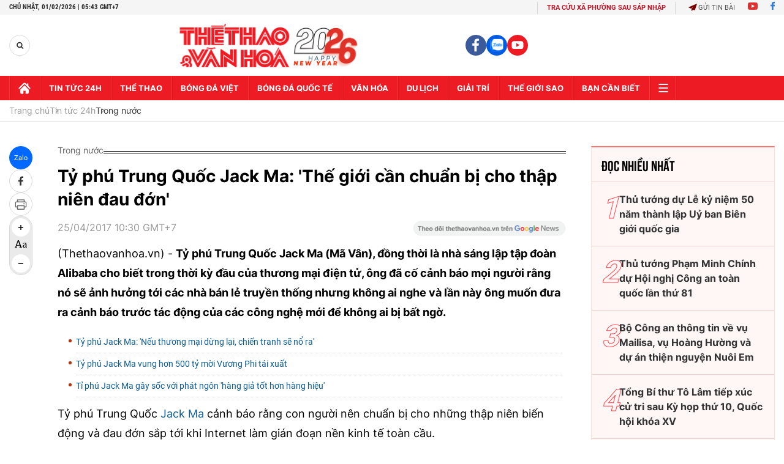

--- FILE ---
content_type: text/html; charset=utf-8
request_url: https://thethaovanhoa.vn/ajax/zone-news/131-1.htm
body_size: 7143
content:

        <div class="box-category-item" data-newsid="20260131192458168" data-target="False">
            <a class="box-category-link-with-avatar img-resize"
                data-type="27"
                data-newstype="0"
                 
                href="/thu-tuong-pham-minh-chinh-xem-xet-ca-3-phuong-thuc-cong-tu-voi-du-an-duong-sat-toc-do-cao-tren-truc-bac-nam-20260131192458168.htm" title="Th&#7911; tư&#7899;ng Ph&#7841;m Minh Chính: Xem xét c&#7843; 3 phương th&#7913;c công tư v&#7899;i D&#7921; án đư&#7901;ng s&#7855;t t&#7889;c đ&#7897; cao trên tr&#7909;c B&#7855;c &#8211; Nam">
                <img data-type="avatar"  loading="lazy" src="https://thethaovanhoa.mediacdn.vn/zoom/400_226/372676912336973824/2026/1/31/vnapotalthutuongchutriphienhopthusaubanchidaocacduanquantronglinhvucduongsat8564885-1769862093182690611322-154-0-1113-1707-crop-1769862257173354003131.jpeg" alt="Th&#7911; tư&#7899;ng Ph&#7841;m Minh Chính: Xem xét c&#7843; 3 phương th&#7913;c công tư v&#7899;i D&#7921; án đư&#7901;ng s&#7855;t t&#7889;c đ&#7897; cao trên tr&#7909;c B&#7855;c &#8211; Nam" class="box-category-avatar">
            </a>
            <div class="box-category-content">
                <h3 class="box-category-title-text" data-comment="20260131192458168">
                    
                    <a class="box-category-link-title" data-objecttype=""
                        data-type="27"
                        data-linktype="newsdetail"
                        data-newstype="0"
                        data-id="20260131192458168"
                        href="/thu-tuong-pham-minh-chinh-xem-xet-ca-3-phuong-thuc-cong-tu-voi-du-an-duong-sat-toc-do-cao-tren-truc-bac-nam-20260131192458168.htm"
                        
                        title="Th&#7911; tư&#7899;ng Ph&#7841;m Minh Chính: Xem xét c&#7843; 3 phương th&#7913;c công tư v&#7899;i D&#7921; án đư&#7901;ng s&#7855;t t&#7889;c đ&#7897; cao trên tr&#7909;c B&#7855;c &#8211; Nam">Thủ tướng Phạm Minh Chính: Xem xét cả 3 phương thức công tư với Dự án đường sắt tốc độ cao trên trục Bắc – Nam</a>
                    
                    
                </h3>
                <a class="box-category-category"   href="/tin-tuc-24h.htm" title="Tin tức 24h">Tin tức 24h</a>
                <span class="box-category-time need-get-timeago" title="1/31/2026 7:33:00 PM"></span>
                
                <p data-type="sapo" class="box-category-sapo need-trimline" rel="3">Chiều 31/1, tại Trụ sở Chính phủ, Thủ tướng Phạm Minh Chính, Trưởng ban Chỉ đạo các công trình trọng điểm, dự án quan trọng quốc gia lĩnh vực đường sắt chủ trì phiên họp thứ 6 của Ban Chỉ đạo; trực tuyến với 18 tỉnh, thành phố có các dự án đường sắt đi qua.</p>
                
            </div>
        </div>
    
        <div class="box-category-item" data-newsid="20260131191646475" data-target="False">
            <a class="box-category-link-with-avatar img-resize"
                data-type="27"
                data-newstype="0"
                 
                href="/tong-bi-thu-to-lam-tiep-tuc-doan-ket-quyet-tam-hanh-dong-xay-dung-dien-bien-phat-trien-nhanh-ben-vung-hon-20260131191646475.htm" title="T&#7893;ng Bí thư Tô Lâm: Ti&#7871;p t&#7909;c đoàn k&#7871;t, quy&#7871;t tâm hành đ&#7897;ng, xây d&#7921;ng Đi&#7879;n Biên phát tri&#7875;n nhanh, b&#7873;n v&#7919;ng hơn">
                <img data-type="avatar"  loading="lazy" src="https://thethaovanhoa.mediacdn.vn/zoom/400_226/372676912336973824/2026/1/31/vnapotaltongbithutolamlamviecvoibanchaphanhdangbotinhdienbien8565137-17698615256971554239393-331-0-1603-2265-crop-17698617684831582897761.jpg" alt="T&#7893;ng Bí thư Tô Lâm: Ti&#7871;p t&#7909;c đoàn k&#7871;t, quy&#7871;t tâm hành đ&#7897;ng, xây d&#7921;ng Đi&#7879;n Biên phát tri&#7875;n nhanh, b&#7873;n v&#7919;ng hơn" class="box-category-avatar">
            </a>
            <div class="box-category-content">
                <h3 class="box-category-title-text" data-comment="20260131191646475">
                    
                    <a class="box-category-link-title" data-objecttype=""
                        data-type="27"
                        data-linktype="newsdetail"
                        data-newstype="0"
                        data-id="20260131191646475"
                        href="/tong-bi-thu-to-lam-tiep-tuc-doan-ket-quyet-tam-hanh-dong-xay-dung-dien-bien-phat-trien-nhanh-ben-vung-hon-20260131191646475.htm"
                        
                        title="T&#7893;ng Bí thư Tô Lâm: Ti&#7871;p t&#7909;c đoàn k&#7871;t, quy&#7871;t tâm hành đ&#7897;ng, xây d&#7921;ng Đi&#7879;n Biên phát tri&#7875;n nhanh, b&#7873;n v&#7919;ng hơn">Tổng Bí thư Tô Lâm: Tiếp tục đoàn kết, quyết tâm hành động, xây dựng Điện Biên phát triển nhanh, bền vững hơn</a>
                    
                    
                </h3>
                <a class="box-category-category"   href="/tin-tuc-24h.htm" title="Tin tức 24h">Tin tức 24h</a>
                <span class="box-category-time need-get-timeago" title="1/31/2026 7:18:00 PM"></span>
                
                <p data-type="sapo" class="box-category-sapo need-trimline" rel="3">Trong chương trình công tác tại tỉnh Điện Biên, chiều 31/1, Tổng Bí thư Tô Lâm và Đoàn Công tác của Trung ương đã làm việc với Ban Chấp hành Đảng bộ tỉnh Điện Biên về tình hình thực hiện nhiệm vụ chính trị, có kết nối trực tuyến đến điểm cầu 45 xã, phường trên địa bàn tỉnh.</p>
                
            </div>
        </div>
    
        <div class="box-category-item" data-newsid="20260131152251765" data-target="False">
            <a class="box-category-link-with-avatar img-resize"
                data-type="27"
                data-newstype="0"
                 
                href="/tong-bi-thu-to-lam-du-le-khanh-thanh-truong-pho-thong-noi-tru-lien-cap-tieu-hoc-va-thcs-si-pa-phin-20260131152251765.htm" title="T&#7893;ng Bí thư Tô Lâm d&#7921; l&#7877; khánh thành Trư&#7901;ng Ph&#7893; thông n&#7897;i trú liên c&#7845;p Ti&#7875;u h&#7885;c và THCS Si Pa Phìn">
                <img data-type="avatar"  loading="lazy" src="https://thethaovanhoa.mediacdn.vn/zoom/400_226/372676912336973824/2026/1/31/noi-dung-doan-van-ban-cua-ban-1769847985262742935057-125-0-1249-2000-crop-176984800664910510418.png" alt="T&#7893;ng Bí thư Tô Lâm d&#7921; l&#7877; khánh thành Trư&#7901;ng Ph&#7893; thông n&#7897;i trú liên c&#7845;p Ti&#7875;u h&#7885;c và THCS Si Pa Phìn" class="box-category-avatar">
            </a>
            <div class="box-category-content">
                <h3 class="box-category-title-text" data-comment="20260131152251765">
                    
                    <a class="box-category-link-title" data-objecttype=""
                        data-type="27"
                        data-linktype="newsdetail"
                        data-newstype="0"
                        data-id="20260131152251765"
                        href="/tong-bi-thu-to-lam-du-le-khanh-thanh-truong-pho-thong-noi-tru-lien-cap-tieu-hoc-va-thcs-si-pa-phin-20260131152251765.htm"
                        
                        title="T&#7893;ng Bí thư Tô Lâm d&#7921; l&#7877; khánh thành Trư&#7901;ng Ph&#7893; thông n&#7897;i trú liên c&#7845;p Ti&#7875;u h&#7885;c và THCS Si Pa Phìn">Tổng Bí thư Tô Lâm dự lễ khánh thành Trường Phổ thông nội trú liên cấp Tiểu học và THCS Si Pa Phìn</a>
                    
                    
                </h3>
                <a class="box-category-category"   href="/tin-tuc-24h.htm" title="Tin tức 24h">Tin tức 24h</a>
                <span class="box-category-time need-get-timeago" title="1/31/2026 3:26:00 PM"></span>
                
                <p data-type="sapo" class="box-category-sapo need-trimline" rel="3">Sáng 31/1, tại tỉnh Điện Biên, Tổng Bí thư Tô Lâm và Đoàn công tác của Trung ương đã dự lễ khánh thành Trường Phổ thông nội trú liên cấp Tiểu học và Trung học Cơ sở Si Pa Phìn, tại bản Nậm Chim 1, xã Si Pa Phìn.</p>
                
            </div>
        </div>
    
        <div class="box-category-item" data-newsid="20260131112132623" data-target="False">
            <a class="box-category-link-with-avatar img-resize"
                data-type="27"
                data-newstype="0"
                 
                href="/tong-bi-thu-dang-huong-tai-nghia-trang-liet-si-quoc-gia-a1-20260131112132623.htm" title="T&#7893;ng Bí thư dâng hương t&#7841;i Nghĩa trang li&#7879;t sĩ Qu&#7889;c gia A1">
                <img data-type="avatar"  loading="lazy" src="https://thethaovanhoa.mediacdn.vn/zoom/400_226/372676912336973824/2026/1/31/tong-bi-thu-dang-huong-tai-nghia-trang-liet-si-quoc-gia-a1-1769833619273196754012-105-0-1229-2000-crop-17698336429281086397621.png" alt="T&#7893;ng Bí thư dâng hương t&#7841;i Nghĩa trang li&#7879;t sĩ Qu&#7889;c gia A1" class="box-category-avatar">
            </a>
            <div class="box-category-content">
                <h3 class="box-category-title-text" data-comment="20260131112132623">
                    
                    <a class="box-category-link-title" data-objecttype=""
                        data-type="27"
                        data-linktype="newsdetail"
                        data-newstype="0"
                        data-id="20260131112132623"
                        href="/tong-bi-thu-dang-huong-tai-nghia-trang-liet-si-quoc-gia-a1-20260131112132623.htm"
                        
                        title="T&#7893;ng Bí thư dâng hương t&#7841;i Nghĩa trang li&#7879;t sĩ Qu&#7889;c gia A1">Tổng Bí thư dâng hương tại Nghĩa trang liệt sĩ Quốc gia A1</a>
                    
                    
                </h3>
                <a class="box-category-category"   href="/van-hoa.htm" title="Văn hoá">Văn hoá</a>
                <span class="box-category-time need-get-timeago" title="1/31/2026 11:27:00 AM"></span>
                
                <p data-type="sapo" class="box-category-sapo need-trimline" rel="3">Sáng 31/1/2026, tại tỉnh Điện Biên, Tổng Bí thư Tô Lâm và đoàn công tác Trung ương đến dâng hoa, dâng hương tưởng niệm Anh hùng liệt sĩ tại Nghĩa trang liệt sĩ Quốc gia A1. </p>
                
            </div>
        </div>
    
        <div class="box-category-item" data-newsid="20260131110942056" data-target="False">
            <a class="box-category-link-with-avatar img-resize"
                data-type="27"
                data-newstype="0"
                 
                href="/tong-bi-thu-dang-huong-tai-den-tho-liet-si-chien-truong-dien-bien-phu-20260131110942056.htm" title="T&#7893;ng Bí thư dâng hương t&#7841;i Đ&#7873;n th&#7901; Li&#7879;t sĩ Chi&#7871;n trư&#7901;ng Đi&#7879;n Biên Ph&#7911;">
                <img data-type="avatar"  loading="lazy" src="https://thethaovanhoa.mediacdn.vn/zoom/400_226/372676912336973824/2026/1/31/vnapotaltongbithudanghuongtaidentholietsichientruongdienbienphu8564384-1769832414918293719941-324-0-1762-2560-crop-17698325645631924027525.jpg" alt="T&#7893;ng Bí thư dâng hương t&#7841;i Đ&#7873;n th&#7901; Li&#7879;t sĩ Chi&#7871;n trư&#7901;ng Đi&#7879;n Biên Ph&#7911;" class="box-category-avatar">
            </a>
            <div class="box-category-content">
                <h3 class="box-category-title-text" data-comment="20260131110942056">
                    
                    <a class="box-category-link-title" data-objecttype=""
                        data-type="27"
                        data-linktype="newsdetail"
                        data-newstype="0"
                        data-id="20260131110942056"
                        href="/tong-bi-thu-dang-huong-tai-den-tho-liet-si-chien-truong-dien-bien-phu-20260131110942056.htm"
                        
                        title="T&#7893;ng Bí thư dâng hương t&#7841;i Đ&#7873;n th&#7901; Li&#7879;t sĩ Chi&#7871;n trư&#7901;ng Đi&#7879;n Biên Ph&#7911;">Tổng Bí thư dâng hương tại Đền thờ Liệt sĩ Chiến trường Điện Biên Phủ</a>
                    
                    
                </h3>
                <a class="box-category-category"   href="/van-hoa.htm" title="Văn hoá">Văn hoá</a>
                <span class="box-category-time need-get-timeago" title="1/31/2026 11:11:00 AM"></span>
                
                <p data-type="sapo" class="box-category-sapo need-trimline" rel="3">Sáng 31/1/2026, tại tỉnh Điện Biên, Tổng Bí thư Tô Lâm và Đoàn công tác Trung ương đến dâng hoa, dâng hương tưởng niệm Anh hùng liệt sĩ tại Đền thờ Liệt sĩ Chiến trường Điện Biên Phủ. </p>
                
            </div>
        </div>
    
        <div class="box-category-item" data-newsid="20260131095027631" data-target="False">
            <a class="box-category-link-with-avatar img-resize"
                data-type="0"
                data-newstype="0"
                 
                href="/cong-nhan-liet-si-va-cap-bang-to-quoc-ghi-cong-doi-voi-49-chien-si-biet-dong-sai-gon-gia-dinh-20260131095027631.htm" title="Công nh&#7853;n li&#7879;t sĩ và c&#7845;p B&#7857;ng &#8220;T&#7893; qu&#7889;c ghi công&#8221; đ&#7889;i v&#7899;i 49 chi&#7871;n sĩ Bi&#7879;t đ&#7897;ng Sài Gòn - Gia Đ&#7883;nh">
                <img data-type="avatar"  loading="lazy" src="https://thethaovanhoa.mediacdn.vn/zoom/400_226/372676912336973824/2026/1/31/1-8-17698277132831082360934-0-8-332-600-crop-17698277292381690966079-21-26-332-580-crop-1769827738932789741436-0-4-306-549-crop-17698277459161297146045.jpg" alt="Công nh&#7853;n li&#7879;t sĩ và c&#7845;p B&#7857;ng &#8220;T&#7893; qu&#7889;c ghi công&#8221; đ&#7889;i v&#7899;i 49 chi&#7871;n sĩ Bi&#7879;t đ&#7897;ng Sài Gòn - Gia Đ&#7883;nh" class="box-category-avatar">
            </a>
            <div class="box-category-content">
                <h3 class="box-category-title-text" data-comment="20260131095027631">
                    
                    <a class="box-category-link-title" data-objecttype=""
                        data-type="0"
                        data-linktype="newsdetail"
                        data-newstype="0"
                        data-id="20260131095027631"
                        href="/cong-nhan-liet-si-va-cap-bang-to-quoc-ghi-cong-doi-voi-49-chien-si-biet-dong-sai-gon-gia-dinh-20260131095027631.htm"
                        
                        title="Công nh&#7853;n li&#7879;t sĩ và c&#7845;p B&#7857;ng &#8220;T&#7893; qu&#7889;c ghi công&#8221; đ&#7889;i v&#7899;i 49 chi&#7871;n sĩ Bi&#7879;t đ&#7897;ng Sài Gòn - Gia Đ&#7883;nh">Công nhận liệt sĩ và cấp Bằng “Tổ quốc ghi công” đối với 49 chiến sĩ Biệt động Sài Gòn - Gia Định</a>
                    
                    
                </h3>
                <a class="box-category-category"   href="/tin-tuc-24h.htm" title="Tin tức 24h">Tin tức 24h</a>
                <span class="box-category-time need-get-timeago" title="1/31/2026 9:51:00 AM"></span>
                
                <p data-type="sapo" class="box-category-sapo need-trimline" rel="3">Chính phủ đã ban hành Nghị quyết số 20/NQ-CP ngày 30/01/2026 về việc xem xét, công nhận liệt sĩ và cấp Bằng "Tổ quốc ghi công" đối với 49 trường hợp hy sinh trong kháng chiến của lực lượng Biệt động Quân khu Sài Gòn - Gia Định.</p>
                
            </div>
        </div>
    
        <div class="box-category-item" data-newsid="20260131082544641" data-target="False">
            <a class="box-category-link-with-avatar img-resize"
                data-type="0"
                data-newstype="0"
                 
                href="/tp-ho-chi-minh-lam-moi-khong-gian-do-thi-don-tet-20260131082544641.htm" title="TP. H&#7891; Chí Minh làm m&#7899;i không gian đô th&#7883; đón T&#7871;t">
                <img data-type="avatar"  loading="lazy" src="https://thethaovanhoa.mediacdn.vn/zoom/400_226/372676912336973824/2026/1/31/vnapotaltphochiminhkhoacaomoidontetbinhngo20268557853-17698226391631552191741-256-0-1694-2560-crop-17698227041461951541860.jpg" alt="TP. H&#7891; Chí Minh làm m&#7899;i không gian đô th&#7883; đón T&#7871;t" class="box-category-avatar">
            </a>
            <div class="box-category-content">
                <h3 class="box-category-title-text" data-comment="20260131082544641">
                    
                    <a class="box-category-link-title" data-objecttype=""
                        data-type="0"
                        data-linktype="newsdetail"
                        data-newstype="0"
                        data-id="20260131082544641"
                        href="/tp-ho-chi-minh-lam-moi-khong-gian-do-thi-don-tet-20260131082544641.htm"
                        
                        title="TP. H&#7891; Chí Minh làm m&#7899;i không gian đô th&#7883; đón T&#7871;t">TP. Hồ Chí Minh làm mới không gian đô thị đón Tết</a>
                    
                    
                </h3>
                <a class="box-category-category"   href="/van-hoa.htm" title="Văn hoá">Văn hoá</a>
                <span class="box-category-time need-get-timeago" title="1/31/2026 9:43:00 AM"></span>
                
                <p data-type="sapo" class="box-category-sapo need-trimline" rel="3">Những ngày giáp Tết Nguyên đán Bính Ngọ 2026, TP. Hồ Chí Minh đang khoác lên mình chiếc áo mới, tạo nên diện mạo mới: sáng hơn, xanh hơn và giàu sức sống hơn. </p>
                
            </div>
        </div>
    
        <div class="box-category-item" data-newsid="20260131093431918" data-target="False">
            <a class="box-category-link-with-avatar img-resize"
                data-type="27"
                data-newstype="0"
                 
                href="/tong-bi-thu-to-lam-du-le-khanh-thanh-nha-tuong-niem-chu-tich-ho-chi-minh-tai-di-tich-doi-e2-20260131093431918.htm" title="T&#7893;ng Bí thư Tô Lâm d&#7921; L&#7877; khánh thành Nhà tư&#7903;ng ni&#7879;m Ch&#7911; t&#7883;ch H&#7891; Chí Minh t&#7841;i di tích đ&#7891;i E2">
                <img data-type="avatar"  loading="lazy" src="https://thethaovanhoa.mediacdn.vn/zoom/400_226/372676912336973824/2026/1/31/tong-bi-thu-to-lam-du-le-khanh-thanh-nha-tuong-niem-chu-tich-ho-chi-minh-tai-di-tich-doi-e2-1769826908644851840835-351-0-1475-2000-crop-1769827186881646782468.png" alt="T&#7893;ng Bí thư Tô Lâm d&#7921; L&#7877; khánh thành Nhà tư&#7903;ng ni&#7879;m Ch&#7911; t&#7883;ch H&#7891; Chí Minh t&#7841;i di tích đ&#7891;i E2" class="box-category-avatar">
            </a>
            <div class="box-category-content">
                <h3 class="box-category-title-text" data-comment="20260131093431918">
                    
                    <a class="box-category-link-title" data-objecttype=""
                        data-type="27"
                        data-linktype="newsdetail"
                        data-newstype="0"
                        data-id="20260131093431918"
                        href="/tong-bi-thu-to-lam-du-le-khanh-thanh-nha-tuong-niem-chu-tich-ho-chi-minh-tai-di-tich-doi-e2-20260131093431918.htm"
                        
                        title="T&#7893;ng Bí thư Tô Lâm d&#7921; L&#7877; khánh thành Nhà tư&#7903;ng ni&#7879;m Ch&#7911; t&#7883;ch H&#7891; Chí Minh t&#7841;i di tích đ&#7891;i E2">Tổng Bí thư Tô Lâm dự Lễ khánh thành Nhà tưởng niệm Chủ tịch Hồ Chí Minh tại di tích đồi E2</a>
                    
                    
                </h3>
                <a class="box-category-category"   href="/van-hoa.htm" title="Văn hoá">Văn hoá</a>
                <span class="box-category-time need-get-timeago" title="1/31/2026 9:38:00 AM"></span>
                
                <p data-type="sapo" class="box-category-sapo need-trimline" rel="3">Sáng 31/1/2026, Tổng Bí thư Tô Lâm và đoàn công tác Trung ương đến dự Lễ Khánh thành Nhà tưởng niệm Chủ tịch Hồ Chí Minh tại di tích đồi E2 ở phường Điện Biên Phủ, tỉnh Điện Biên. </p>
                
            </div>
        </div>
    
        <div class="box-category-item" data-newsid="20260131092633864" data-target="False">
            <a class="box-category-link-with-avatar img-resize"
                data-type="27"
                data-newstype="0"
                 
                href="/chu-tich-quoc-hoi-tran-thanh-man-dang-huong-vieng-mo-cu-pho-bang-nguyen-sinh-sac-20260131092633864.htm" title="Ch&#7911; t&#7883;ch Qu&#7889;c h&#7897;i Tr&#7847;n Thanh M&#7851;n dâng hương, vi&#7871;ng m&#7897; C&#7909; Phó b&#7843;ng Nguy&#7877;n Sinh S&#7855;c">
                <img data-type="avatar"  loading="lazy" src="https://thethaovanhoa.mediacdn.vn/zoom/400_226/372676912336973824/2026/1/31/chu-tich-quoc-hoi-tran-thanh-man-dang-huong-vieng-cu-pho-bang-nguyen-sinh-sac-1769826601286875942488-161-0-1285-2000-crop-17698266265571760965067.png" alt="Ch&#7911; t&#7883;ch Qu&#7889;c h&#7897;i Tr&#7847;n Thanh M&#7851;n dâng hương, vi&#7871;ng m&#7897; C&#7909; Phó b&#7843;ng Nguy&#7877;n Sinh S&#7855;c" class="box-category-avatar">
            </a>
            <div class="box-category-content">
                <h3 class="box-category-title-text" data-comment="20260131092633864">
                    
                    <a class="box-category-link-title" data-objecttype=""
                        data-type="27"
                        data-linktype="newsdetail"
                        data-newstype="0"
                        data-id="20260131092633864"
                        href="/chu-tich-quoc-hoi-tran-thanh-man-dang-huong-vieng-mo-cu-pho-bang-nguyen-sinh-sac-20260131092633864.htm"
                        
                        title="Ch&#7911; t&#7883;ch Qu&#7889;c h&#7897;i Tr&#7847;n Thanh M&#7851;n dâng hương, vi&#7871;ng m&#7897; C&#7909; Phó b&#7843;ng Nguy&#7877;n Sinh S&#7855;c">Chủ tịch Quốc hội Trần Thanh Mẫn dâng hương, viếng mộ Cụ Phó bảng Nguyễn Sinh Sắc</a>
                    
                    
                </h3>
                <a class="box-category-category"   href="/van-hoa.htm" title="Văn hoá">Văn hoá</a>
                <span class="box-category-time need-get-timeago" title="1/31/2026 9:30:00 AM"></span>
                
                <p data-type="sapo" class="box-category-sapo need-trimline" rel="3">Sáng 31/1, trong chương trình công tác tại tỉnh Đồng Tháp, Ủy viên Bộ Chính trị, Chủ tịch Quốc hội Trần Thanh Mẫn đã đến dâng hương, viếng mộ Cụ Phó bảng Nguyễn Sinh Sắc - Thân sinh Chủ tịch Hồ Chí Minh tại Khu di tích đặc biệt Nguyễn Sinh Sắc, phường Cao Lãnh, tỉnh Đồng Tháp.</p>
                
            </div>
        </div>
    
        <div class="box-category-item" data-newsid="20260131091835437" data-target="False">
            <a class="box-category-link-with-avatar img-resize"
                data-type="27"
                data-newstype="0"
                 
                href="/thu-tuong-pham-minh-chinh-chu-tri-phien-hop-lan-thu-tu-ban-chi-dao-ve-phat-trien-kinh-te-tu-nhan-20260131091835437.htm" title="Th&#7911; tư&#7899;ng Ph&#7841;m Minh Chính ch&#7911; trì phiên h&#7885;p l&#7847;n th&#7913; tư Ban Ch&#7881; đ&#7841;o v&#7873; phát tri&#7875;n kinh t&#7871; tư nhân">
                <img data-type="avatar"  loading="lazy" src="https://thethaovanhoa.mediacdn.vn/zoom/400_226/372676912336973824/2026/1/31/vnapotalthutuongchutriphienhoplanthutucuabanchidaophattrienkinhtetunhan8564230-1769825812325663804740-197-0-1258-1888-crop-1769825880198792520522.jpg" alt="Th&#7911; tư&#7899;ng Ph&#7841;m Minh Chính ch&#7911; trì phiên h&#7885;p l&#7847;n th&#7913; tư Ban Ch&#7881; đ&#7841;o v&#7873; phát tri&#7875;n kinh t&#7871; tư nhân" class="box-category-avatar">
            </a>
            <div class="box-category-content">
                <h3 class="box-category-title-text" data-comment="20260131091835437">
                    
                    <a class="box-category-link-title" data-objecttype=""
                        data-type="27"
                        data-linktype="newsdetail"
                        data-newstype="0"
                        data-id="20260131091835437"
                        href="/thu-tuong-pham-minh-chinh-chu-tri-phien-hop-lan-thu-tu-ban-chi-dao-ve-phat-trien-kinh-te-tu-nhan-20260131091835437.htm"
                        
                        title="Th&#7911; tư&#7899;ng Ph&#7841;m Minh Chính ch&#7911; trì phiên h&#7885;p l&#7847;n th&#7913; tư Ban Ch&#7881; đ&#7841;o v&#7873; phát tri&#7875;n kinh t&#7871; tư nhân">Thủ tướng Phạm Minh Chính chủ trì phiên họp lần thứ tư Ban Chỉ đạo về phát triển kinh tế tư nhân</a>
                    
                    
                </h3>
                <a class="box-category-category"   href="/tin-tuc-24h.htm" title="Tin tức 24h">Tin tức 24h</a>
                <span class="box-category-time need-get-timeago" title="1/31/2026 9:20:00 AM"></span>
                
                <p data-type="sapo" class="box-category-sapo need-trimline" rel="3">Sáng 31/1, tại trụ sở Chính phủ, Thủ tướng Phạm Minh Chính, Trưởng Ban Chỉ đạo quốc gia triển khai Nghị quyết số 68-NQ/TW của Bộ Chính trị về phát triển kinh tế tư nhân, chủ trì Phiên họp lần thứ tư của Ban Chỉ đạo.</p>
                
            </div>
        </div>
    
        <div class="box-category-item" data-newsid="20260129160856796" data-target="False">
            <a class="box-category-link-with-avatar img-resize"
                data-type="0"
                data-newstype="0"
                 
                href="/hoi-cho-mua-xuan-diem-hen-mua-xuan-20260129160856796.htm" title="H&#7897;i ch&#7907; Mùa Xuân - Đi&#7875;m h&#7865;n mùa Xuân">
                <img data-type="avatar"  loading="lazy" src="https://thethaovanhoa.mediacdn.vn/zoom/400_226/372676912336973824/2026/1/29/vnapotalhoichomuathu2025-kichcautieudungcuoinam8381916-17696776570921235234938-84-0-1163-1920-crop-17696777334431857271211.jpg" alt="H&#7897;i ch&#7907; Mùa Xuân - Đi&#7875;m h&#7865;n mùa Xuân" class="box-category-avatar">
            </a>
            <div class="box-category-content">
                <h3 class="box-category-title-text" data-comment="20260129160856796">
                    
                    <a class="box-category-link-title" data-objecttype=""
                        data-type="0"
                        data-linktype="newsdetail"
                        data-newstype="0"
                        data-id="20260129160856796"
                        href="/hoi-cho-mua-xuan-diem-hen-mua-xuan-20260129160856796.htm"
                        
                        title="H&#7897;i ch&#7907; Mùa Xuân - Đi&#7875;m h&#7865;n mùa Xuân">Hội chợ Mùa Xuân - Điểm hẹn mùa Xuân</a>
                    
                    
                </h3>
                <a class="box-category-category"   href="/tin-tuc-24h.htm" title="Tin tức 24h">Tin tức 24h</a>
                <span class="box-category-time need-get-timeago" title="1/31/2026 7:46:00 AM"></span>
                
                <p data-type="sapo" class="box-category-sapo need-trimline" rel="3">Hội chợ Mùa Xuân lần thứ nhất năm 2026 diễn ra từ ngày 2 đến 13/2/2026 tại Trung tâm Triển lãm Việt Nam VEC hứa hẹn không chỉ là ngày hội mua sắm - văn hóa đặc sắc dịp Tết Nguyên đán, mà còn là điểm hẹn giao thương quốc tế chiến lược.</p>
                
            </div>
        </div>
    
        <div class="box-category-item" data-newsid="20260131073503801" data-target="False">
            <a class="box-category-link-with-avatar img-resize"
                data-type="27"
                data-newstype="0"
                 
                href="/mot-so-chi-tieu-ve-phat-trien-he-thong-ket-cau-ha-tang-va-dich-vu-cong-nam-2026-20260131073503801.htm" title="M&#7897;t s&#7889; ch&#7881; tiêu v&#7873; phát tri&#7875;n h&#7879; th&#7889;ng k&#7871;t c&#7845;u h&#7841; t&#7847;ng và d&#7883;ch v&#7909; công năm 2026">
                <img data-type="avatar"  loading="lazy" src="https://thethaovanhoa.mediacdn.vn/zoom/400_226/372676912336973824/2026/1/31/uvephattrienhethongketcauhatangvadichvucongnam20268564082-17698196345591892930230-0-0-836-1488-crop-1769819643067281462992-18-35-813-1450-crop-17698196619601385373106.jpg" alt="M&#7897;t s&#7889; ch&#7881; tiêu v&#7873; phát tri&#7875;n h&#7879; th&#7889;ng k&#7871;t c&#7845;u h&#7841; t&#7847;ng và d&#7883;ch v&#7909; công năm 2026" class="box-category-avatar">
            </a>
            <div class="box-category-content">
                <h3 class="box-category-title-text" data-comment="20260131073503801">
                    
                    <a class="box-category-link-title" data-objecttype=""
                        data-type="27"
                        data-linktype="newsdetail"
                        data-newstype="0"
                        data-id="20260131073503801"
                        href="/mot-so-chi-tieu-ve-phat-trien-he-thong-ket-cau-ha-tang-va-dich-vu-cong-nam-2026-20260131073503801.htm"
                        
                        title="M&#7897;t s&#7889; ch&#7881; tiêu v&#7873; phát tri&#7875;n h&#7879; th&#7889;ng k&#7871;t c&#7845;u h&#7841; t&#7847;ng và d&#7883;ch v&#7909; công năm 2026">Một số chỉ tiêu về phát triển hệ thống kết cấu hạ tầng và dịch vụ công năm 2026</a>
                    
                    
                </h3>
                <a class="box-category-category"   href="/tin-tuc-24h.htm" title="Tin tức 24h">Tin tức 24h</a>
                <span class="box-category-time need-get-timeago" title="1/31/2026 7:36:00 AM"></span>
                
                <p data-type="sapo" class="box-category-sapo need-trimline" rel="3">Chính phủ ban hành Nghị quyết số 01/NĐ-CP ngày 8/1/2026 về nhiệm vụ, giải pháp chủ yếu thực hiện Kế hoạch phát triển kinh tế-xã hội và dự toán ngân sách nhà nước năm 2026. </p>
                
            </div>
        </div>
    
        <div class="box-category-item" data-newsid="20260130172317594" data-target="False">
            <a class="box-category-link-with-avatar img-resize"
                data-type="0"
                data-newstype="0"
                 
                href="/pho-thu-tuong-chinh-phu-bui-thanh-son-kiem-tra-tien-do-chuan-bi-hoi-cho-mua-xuan-2026-20260130172317594.htm" title="Phó Th&#7911; tư&#7899;ng Chính ph&#7911; Bùi Thanh Sơn ki&#7875;m tra ti&#7871;n đ&#7897; chu&#7849;n b&#7883; H&#7897;i ch&#7907; Mùa Xuân 2026">
                <img data-type="avatar"  loading="lazy" src="https://thethaovanhoa.mediacdn.vn/zoom/400_226/372676912336973824/2026/1/30/vnapotalhoichomuathu2025-kichcautieudungcuoinam8381934-17697684823001386792920-201-0-1280-1920-crop-17697685932491236494028.jpg" alt="Phó Th&#7911; tư&#7899;ng Chính ph&#7911; Bùi Thanh Sơn ki&#7875;m tra ti&#7871;n đ&#7897; chu&#7849;n b&#7883; H&#7897;i ch&#7907; Mùa Xuân 2026" class="box-category-avatar">
            </a>
            <div class="box-category-content">
                <h3 class="box-category-title-text" data-comment="20260130172317594">
                    
                    <a class="box-category-link-title" data-objecttype=""
                        data-type="0"
                        data-linktype="newsdetail"
                        data-newstype="0"
                        data-id="20260130172317594"
                        href="/pho-thu-tuong-chinh-phu-bui-thanh-son-kiem-tra-tien-do-chuan-bi-hoi-cho-mua-xuan-2026-20260130172317594.htm"
                        
                        title="Phó Th&#7911; tư&#7899;ng Chính ph&#7911; Bùi Thanh Sơn ki&#7875;m tra ti&#7871;n đ&#7897; chu&#7849;n b&#7883; H&#7897;i ch&#7907; Mùa Xuân 2026">Phó Thủ tướng Chính phủ Bùi Thanh Sơn kiểm tra tiến độ chuẩn bị Hội chợ Mùa Xuân 2026</a>
                    
                    
                </h3>
                <a class="box-category-category"   href="/tin-tuc-24h.htm" title="Tin tức 24h">Tin tức 24h</a>
                <span class="box-category-time need-get-timeago" title="1/30/2026 10:00:00 PM"></span>
                
                <p data-type="sapo" class="box-category-sapo need-trimline" rel="3">Sáng 30/1, Phó Thủ tướng Chính phủ Bùi Thanh Sơn - Trưởng Ban Chỉ đạo các hội chợ quốc gia đã đến kiểm tra tình hình triển khai Hội chợ Mùa Xuân 2026, tại Trung tâm Hội chợ Triển lãm Quốc gia (Đông Anh, Hà Nội).</p>
                
            </div>
        </div>
    
        <div class="box-category-item" data-newsid="20260130161404511" data-target="False">
            <a class="box-category-link-with-avatar img-resize"
                data-type="0"
                data-newstype="0"
                 
                href="/chuong-trinh-tet-ba-mien-chao-xuan-2026-20260130161404511.htm" title="Chương trình &quot;T&#7871;t ba mi&#7873;n &#8211; Chào Xuân 2026&quot;">
                <img data-type="avatar"  loading="lazy" src="https://thethaovanhoa.mediacdn.vn/zoom/400_226/372676912336973824/2026/1/30/vnapotalchuongtrinhtetbamienchaoxuan20268562977-1769764232637991773905-0-23-1415-2542-crop-17697644366691968737816.jpg" alt="Chương trình &quot;T&#7871;t ba mi&#7873;n &#8211; Chào Xuân 2026&quot;" class="box-category-avatar">
            </a>
            <div class="box-category-content">
                <h3 class="box-category-title-text" data-comment="20260130161404511">
                    
                    <a class="box-category-link-title" data-objecttype=""
                        data-type="0"
                        data-linktype="newsdetail"
                        data-newstype="0"
                        data-id="20260130161404511"
                        href="/chuong-trinh-tet-ba-mien-chao-xuan-2026-20260130161404511.htm"
                        
                        title="Chương trình &quot;T&#7871;t ba mi&#7873;n &#8211; Chào Xuân 2026&quot;">Chương trình "Tết ba miền – Chào Xuân 2026"</a>
                    
                    
                </h3>
                <a class="box-category-category"   href="/tin-tuc-24h.htm" title="Tin tức 24h">Tin tức 24h</a>
                <span class="box-category-time need-get-timeago" title="1/30/2026 4:18:00 PM"></span>
                
                <p data-type="sapo" class="box-category-sapo need-trimline" rel="3">Ngày 30/1/2026, hòa trong không khí mừng Đảng, mừng Xuân, Viện Nghiên cứu phát triển doanh nhân Việt Nam – ASEAN và Viện Nghiên cứu văn hóa phương Đông phối hợp các cơ quan liên quan tổ chức chương trình "Tết ba miền – Chào Xuân 2026".</p>
                
            </div>
        </div>
    
        <div class="box-category-item" data-newsid="20260130160807505" data-target="False">
            <a class="box-category-link-with-avatar img-resize"
                data-type="0"
                data-newstype="0"
                 
                href="/tong-tai-gay-roi-trat-tu-tai-quan-cafe-o-ha-noi-linh-24-thang-tu-20260130160807505.htm" title="&quot;T&#7893;ng tài&quot; gây r&#7889;i tr&#7853;t t&#7921; t&#7841;i quán café &#7903; Hà N&#7897;i lĩnh 24 tháng tù">
                <img data-type="avatar"  loading="lazy" src="https://thethaovanhoa.mediacdn.vn/zoom/400_226/372676912336973824/2026/1/30/vnapotalphat24thangtuchotongtaigayroitrattutaiquancafeohanoi8563212-17697639614521449283137-0-0-1438-2560-crop-17697640506801158168930.jpg" alt="&quot;T&#7893;ng tài&quot; gây r&#7889;i tr&#7853;t t&#7921; t&#7841;i quán café &#7903; Hà N&#7897;i lĩnh 24 tháng tù" class="box-category-avatar">
            </a>
            <div class="box-category-content">
                <h3 class="box-category-title-text" data-comment="20260130160807505">
                    
                    <a class="box-category-link-title" data-objecttype=""
                        data-type="0"
                        data-linktype="newsdetail"
                        data-newstype="0"
                        data-id="20260130160807505"
                        href="/tong-tai-gay-roi-trat-tu-tai-quan-cafe-o-ha-noi-linh-24-thang-tu-20260130160807505.htm"
                        
                        title="&quot;T&#7893;ng tài&quot; gây r&#7889;i tr&#7853;t t&#7921; t&#7841;i quán café &#7903; Hà N&#7897;i lĩnh 24 tháng tù">"Tổng tài" gây rối trật tự tại quán café ở Hà Nội lĩnh 24 tháng tù</a>
                    
                    
                </h3>
                <a class="box-category-category"   href="/tin-tuc-24h.htm" title="Tin tức 24h">Tin tức 24h</a>
                <span class="box-category-time need-get-timeago" title="1/30/2026 4:14:00 PM"></span>
                
                <p data-type="sapo" class="box-category-sapo need-trimline" rel="3">Ngày 30/1, Tòa án nhân dân khu vực 3 - Hà Nội đã mở lại phiên tòa xét xử sơ thẩm 2 bị cáo: Nguyễn Văn Thiên (sinh năm 1998, trú thôn Đông Lai, xã Ô Diên, Hà Nội) và Nguyễn Long Vũ (sinh năm 2002, trú xã Hợp Thịnh, tỉnh Bắc Ninh) cùng bị Viện Kiểm sát nhân dân khu vực 3 - Hà Nội truy tố về tội "Gây rối trật tự công cộng" theo quy định tại Điều 318, Bộ luật Hình sự.</p>
                
            </div>
        </div>
    
        <div class="box-category-item" data-newsid="20260130140448895" data-target="False">
            <a class="box-category-link-with-avatar img-resize"
                data-type="27"
                data-newstype="0"
                 
                href="/tong-bi-thu-to-lam-tiep-truong-ban-lien-lac-doi-ngoai-trung-uong-dang-cong-san-trung-quoc-dac-phai-vien-cua-tong-bi-thu-chu-tich-nuoc-trung-quoc-tap-can-binh-20260130140448895.htm" title="T&#7893;ng Bí thư Tô Lâm ti&#7871;p Trư&#7903;ng Ban Liên l&#7841;c Đ&#7889;i ngo&#7841;i Trung ương Đ&#7843;ng C&#7897;ng s&#7843;n Trung Qu&#7889;c, Đ&#7863;c phái viên c&#7911;a T&#7893;ng Bí thư, Ch&#7911; t&#7883;ch nư&#7899;c Trung Qu&#7889;c T&#7853;p C&#7853;n Bình">
                <img data-type="avatar"  loading="lazy" src="https://thethaovanhoa.mediacdn.vn/zoom/400_226/372676912336973824/2026/1/30/ongbanlienlacdoingoaitrunguongdangcongsantrungquocdacphaiviencuatongbithuchutichnuoctrung8563058-17697600804891556539097-559-66-1919-2487-crop-17697601618811354923216.jpg" alt="T&#7893;ng Bí thư Tô Lâm ti&#7871;p Trư&#7903;ng Ban Liên l&#7841;c Đ&#7889;i ngo&#7841;i Trung ương Đ&#7843;ng C&#7897;ng s&#7843;n Trung Qu&#7889;c, Đ&#7863;c phái viên c&#7911;a T&#7893;ng Bí thư, Ch&#7911; t&#7883;ch nư&#7899;c Trung Qu&#7889;c T&#7853;p C&#7853;n Bình" class="box-category-avatar">
            </a>
            <div class="box-category-content">
                <h3 class="box-category-title-text" data-comment="20260130140448895">
                    
                    <a class="box-category-link-title" data-objecttype=""
                        data-type="27"
                        data-linktype="newsdetail"
                        data-newstype="0"
                        data-id="20260130140448895"
                        href="/tong-bi-thu-to-lam-tiep-truong-ban-lien-lac-doi-ngoai-trung-uong-dang-cong-san-trung-quoc-dac-phai-vien-cua-tong-bi-thu-chu-tich-nuoc-trung-quoc-tap-can-binh-20260130140448895.htm"
                        
                        title="T&#7893;ng Bí thư Tô Lâm ti&#7871;p Trư&#7903;ng Ban Liên l&#7841;c Đ&#7889;i ngo&#7841;i Trung ương Đ&#7843;ng C&#7897;ng s&#7843;n Trung Qu&#7889;c, Đ&#7863;c phái viên c&#7911;a T&#7893;ng Bí thư, Ch&#7911; t&#7883;ch nư&#7899;c Trung Qu&#7889;c T&#7853;p C&#7853;n Bình">Tổng Bí thư Tô Lâm tiếp Trưởng Ban Liên lạc Đối ngoại Trung ương Đảng Cộng sản Trung Quốc, Đặc phái viên của Tổng Bí thư, Chủ tịch nước Trung Quốc Tập Cận Bình</a>
                    
                    
                </h3>
                <a class="box-category-category"   href="/tin-tuc-24h.htm" title="Tin tức 24h">Tin tức 24h</a>
                <span class="box-category-time need-get-timeago" title="1/30/2026 4:10:00 PM"></span>
                
                <p data-type="sapo" class="box-category-sapo need-trimline" rel="3">Sáng 30/1, tại Trụ sở Trung ương Đảng, Tổng Bí thư Tô Lâm đã tiếp đồng chí Lưu Hải Tinh, Ủy viên Trung ương Đảng, Trưởng Ban Liên lạc Đối ngoại Trung ương Đảng Cộng sản Trung Quốc, Đặc phái viên của Tổng Bí thư, Chủ tịch nước Trung Quốc Tập Cận Bình sang thăm và chúc mừng thành công của Đại hội đại biểu toàn quốc lần thứ XIV của Đảng Cộng sản Việt Nam.</p>
                
            </div>
        </div>
    
        <div class="box-category-item" data-newsid="20260130135013518" data-target="False">
            <a class="box-category-link-with-avatar img-resize"
                data-type="27"
                data-newstype="0"
                 
                href="/thu-tuong-pham-minh-chinh-trien-khai-cac-du-an-giao-thong-quan-trong-voi-tinh-than-4-khong-va-5-hoa-20260130135013518.htm" title="Th&#7911; tư&#7899;ng Ph&#7841;m Minh Chính: Tri&#7875;n khai các d&#7921; án giao thông quan tr&#7885;ng v&#7899;i tinh th&#7847;n &quot;4 không&quot; và &quot;5 hóa&quot;">
                <img data-type="avatar"  loading="lazy" src="https://thethaovanhoa.mediacdn.vn/zoom/400_226/372676912336973824/2026/1/30/vnapotalthutuongchutriphienhopthu23cuabcdnhanuoccacduanquantrongquocgia8562227-1769755437128883214807-195-0-1256-1888-crop-17697555549511756561214.jpg" alt="Th&#7911; tư&#7899;ng Ph&#7841;m Minh Chính: Tri&#7875;n khai các d&#7921; án giao thông quan tr&#7885;ng v&#7899;i tinh th&#7847;n &quot;4 không&quot; và &quot;5 hóa&quot;" class="box-category-avatar">
            </a>
            <div class="box-category-content">
                <h3 class="box-category-title-text" data-comment="20260130135013518">
                    
                    <a class="box-category-link-title" data-objecttype=""
                        data-type="27"
                        data-linktype="newsdetail"
                        data-newstype="0"
                        data-id="20260130135013518"
                        href="/thu-tuong-pham-minh-chinh-trien-khai-cac-du-an-giao-thong-quan-trong-voi-tinh-than-4-khong-va-5-hoa-20260130135013518.htm"
                        
                        title="Th&#7911; tư&#7899;ng Ph&#7841;m Minh Chính: Tri&#7875;n khai các d&#7921; án giao thông quan tr&#7885;ng v&#7899;i tinh th&#7847;n &quot;4 không&quot; và &quot;5 hóa&quot;">Thủ tướng Phạm Minh Chính: Triển khai các dự án giao thông quan trọng với tinh thần "4 không" và "5 hóa"</a>
                    
                    
                </h3>
                <a class="box-category-category"   href="/tin-tuc-24h.htm" title="Tin tức 24h">Tin tức 24h</a>
                <span class="box-category-time need-get-timeago" title="1/30/2026 1:54:00 PM"></span>
                
                <p data-type="sapo" class="box-category-sapo need-trimline" rel="3">Sáng 30/1, kết luận Phiên họp lần thứ 23 của Ban Chỉ đạo Nhà nước các công trình, dự án quan trọng quốc gia, trọng điểm ngành giao thông vận tải (Ban Chỉ đạo) trực tuyến với 27 tỉnh, thành phố có dự án, Thủ tướng Phạm Minh Chính, Trưởng ban Chỉ đạo chỉ rõ ưu tiên triển khai dự án đường bộ cao tốc ở Đồng bằng sông Cửu Long, các tỉnh miền núi phía Bắc, Tây Nguyên và những tuyến kết nối với Trung Quốc, Lào, Campuchia.</p>
                
            </div>
        </div>
    
        <div class="box-category-item" data-newsid="20260130113610172" data-target="False">
            <a class="box-category-link-with-avatar img-resize"
                data-type="0"
                data-newstype="0"
                 
                href="/cham-lo-tet-cho-nguoi-co-cong-nguoi-yeu-the-lan-toa-tinh-than-khong-de-ai-bi-bo-lai-phia-sau-20260130113610172.htm" title="Chăm lo T&#7871;t cho ngư&#7901;i có công, ngư&#7901;i y&#7871;u th&#7871;: Lan t&#7887;a tinh th&#7847;n &#8220;không đ&#7875; ai b&#7883; b&#7887; l&#7841;i phía sau&#8221;">
                <img data-type="avatar"  loading="lazy" src="https://thethaovanhoa.mediacdn.vn/zoom/400_226/372676912336973824/2026/1/30/qua-17697472439762000776238-0-0-992-1766-crop-17697477560131096517801.jpg" alt="Chăm lo T&#7871;t cho ngư&#7901;i có công, ngư&#7901;i y&#7871;u th&#7871;: Lan t&#7887;a tinh th&#7847;n &#8220;không đ&#7875; ai b&#7883; b&#7887; l&#7841;i phía sau&#8221;" class="box-category-avatar">
            </a>
            <div class="box-category-content">
                <h3 class="box-category-title-text" data-comment="20260130113610172">
                    
                    <a class="box-category-link-title" data-objecttype=""
                        data-type="0"
                        data-linktype="newsdetail"
                        data-newstype="0"
                        data-id="20260130113610172"
                        href="/cham-lo-tet-cho-nguoi-co-cong-nguoi-yeu-the-lan-toa-tinh-than-khong-de-ai-bi-bo-lai-phia-sau-20260130113610172.htm"
                        
                        title="Chăm lo T&#7871;t cho ngư&#7901;i có công, ngư&#7901;i y&#7871;u th&#7871;: Lan t&#7887;a tinh th&#7847;n &#8220;không đ&#7875; ai b&#7883; b&#7887; l&#7841;i phía sau&#8221;">Chăm lo Tết cho người có công, người yếu thế: Lan tỏa tinh thần “không để ai bị bỏ lại phía sau”</a>
                    
                    
                </h3>
                <a class="box-category-category"   href="/tin-tuc-24h.htm" title="Tin tức 24h">Tin tức 24h</a>
                <span class="box-category-time need-get-timeago" title="1/30/2026 11:43:00 AM"></span>
                
                <p data-type="sapo" class="box-category-sapo need-trimline" rel="3">Nhân dịp Tết Nguyên đán Bính Ngọ 2026, với tinh thần "không để ai bị bỏ lại phía sau", các hoạt động chăm lo đời sống tinh thần và vật chất cho người có công với cách mạng, người nghèo, người có hoàn cảnh khó khăn… được các cấp chính quyền và đoàn thể trên địa bàn thành phố Hà Nội tích cực triển khai.</p>
                
            </div>
        </div>
    



--- FILE ---
content_type: text/html; charset=utf-8
request_url: https://thethaovanhoa.vn/ajax/zone-news/131-0000-00-00.htm
body_size: 2918
content:

        <div class="box-category-item" data-newsid="20260131192458168" data-target="False">
            <a class="box-category-link-with-avatar img-resize"
                data-type="27"
                data-newstype="0"
                 
                href="/thu-tuong-pham-minh-chinh-xem-xet-ca-3-phuong-thuc-cong-tu-voi-du-an-duong-sat-toc-do-cao-tren-truc-bac-nam-20260131192458168.htm" title="Th&#7911; tư&#7899;ng Ph&#7841;m Minh Chính: Xem xét c&#7843; 3 phương th&#7913;c công tư v&#7899;i D&#7921; án đư&#7901;ng s&#7855;t t&#7889;c đ&#7897; cao trên tr&#7909;c B&#7855;c &#8211; Nam">
                <img data-type="avatar"  loading="lazy" src="https://thethaovanhoa.mediacdn.vn/zoom/300_188/372676912336973824/2026/1/31/vnapotalthutuongchutriphienhopthusaubanchidaocacduanquantronglinhvucduongsat8564885-1769862093182690611322-154-0-1113-1707-crop-1769862257173354003131.jpeg" alt="Th&#7911; tư&#7899;ng Ph&#7841;m Minh Chính: Xem xét c&#7843; 3 phương th&#7913;c công tư v&#7899;i D&#7921; án đư&#7901;ng s&#7855;t t&#7889;c đ&#7897; cao trên tr&#7909;c B&#7855;c &#8211; Nam" class="box-category-avatar">
            </a>
            <div class="box-category-content">
                <h3 class="box-category-title-text" data-comment="20260131192458168">
                    
                    <a class="box-category-link-title" data-objecttype=""
                        data-type="27"
                        data-linktype="newsdetail"
                        data-newstype="0"
                        data-id="20260131192458168"
                        href="/thu-tuong-pham-minh-chinh-xem-xet-ca-3-phuong-thuc-cong-tu-voi-du-an-duong-sat-toc-do-cao-tren-truc-bac-nam-20260131192458168.htm"
                        
                        title="Th&#7911; tư&#7899;ng Ph&#7841;m Minh Chính: Xem xét c&#7843; 3 phương th&#7913;c công tư v&#7899;i D&#7921; án đư&#7901;ng s&#7855;t t&#7889;c đ&#7897; cao trên tr&#7909;c B&#7855;c &#8211; Nam">Thủ tướng Phạm Minh Chính: Xem xét cả 3 phương thức công tư với Dự án đường sắt tốc độ cao trên trục Bắc – Nam</a>
                    
                    
                </h3>
                <a class="box-category-category"   href="/tin-tuc-24h.htm" title="Tin tức 24h">Tin tức 24h</a>
                <span class="box-category-time need-get-timeago" title="1/31/2026 7:33:00 PM"></span>
                
                <p data-type="sapo" class="box-category-sapo need-trimline" rel="3">Chiều 31/1, tại Trụ sở Chính phủ, Thủ tướng Phạm Minh Chính, Trưởng ban Chỉ đạo các công trình trọng điểm, dự án quan trọng quốc gia lĩnh vực đường sắt chủ trì phiên họp thứ 6 của Ban Chỉ đạo; trực tuyến với 18 tỉnh, thành phố có các dự án đường sắt đi qua.</p>
                
            </div>
        </div>
    
        <div class="box-category-item" data-newsid="20260131191646475" data-target="False">
            <a class="box-category-link-with-avatar img-resize"
                data-type="27"
                data-newstype="0"
                 
                href="/tong-bi-thu-to-lam-tiep-tuc-doan-ket-quyet-tam-hanh-dong-xay-dung-dien-bien-phat-trien-nhanh-ben-vung-hon-20260131191646475.htm" title="T&#7893;ng Bí thư Tô Lâm: Ti&#7871;p t&#7909;c đoàn k&#7871;t, quy&#7871;t tâm hành đ&#7897;ng, xây d&#7921;ng Đi&#7879;n Biên phát tri&#7875;n nhanh, b&#7873;n v&#7919;ng hơn">
                <img data-type="avatar"  loading="lazy" src="https://thethaovanhoa.mediacdn.vn/zoom/300_188/372676912336973824/2026/1/31/vnapotaltongbithutolamlamviecvoibanchaphanhdangbotinhdienbien8565137-17698615256971554239393-331-0-1603-2265-crop-17698617684831582897761.jpg" alt="T&#7893;ng Bí thư Tô Lâm: Ti&#7871;p t&#7909;c đoàn k&#7871;t, quy&#7871;t tâm hành đ&#7897;ng, xây d&#7921;ng Đi&#7879;n Biên phát tri&#7875;n nhanh, b&#7873;n v&#7919;ng hơn" class="box-category-avatar">
            </a>
            <div class="box-category-content">
                <h3 class="box-category-title-text" data-comment="20260131191646475">
                    
                    <a class="box-category-link-title" data-objecttype=""
                        data-type="27"
                        data-linktype="newsdetail"
                        data-newstype="0"
                        data-id="20260131191646475"
                        href="/tong-bi-thu-to-lam-tiep-tuc-doan-ket-quyet-tam-hanh-dong-xay-dung-dien-bien-phat-trien-nhanh-ben-vung-hon-20260131191646475.htm"
                        
                        title="T&#7893;ng Bí thư Tô Lâm: Ti&#7871;p t&#7909;c đoàn k&#7871;t, quy&#7871;t tâm hành đ&#7897;ng, xây d&#7921;ng Đi&#7879;n Biên phát tri&#7875;n nhanh, b&#7873;n v&#7919;ng hơn">Tổng Bí thư Tô Lâm: Tiếp tục đoàn kết, quyết tâm hành động, xây dựng Điện Biên phát triển nhanh, bền vững hơn</a>
                    
                    
                </h3>
                <a class="box-category-category"   href="/tin-tuc-24h.htm" title="Tin tức 24h">Tin tức 24h</a>
                <span class="box-category-time need-get-timeago" title="1/31/2026 7:18:00 PM"></span>
                
                <p data-type="sapo" class="box-category-sapo need-trimline" rel="3">Trong chương trình công tác tại tỉnh Điện Biên, chiều 31/1, Tổng Bí thư Tô Lâm và Đoàn Công tác của Trung ương đã làm việc với Ban Chấp hành Đảng bộ tỉnh Điện Biên về tình hình thực hiện nhiệm vụ chính trị, có kết nối trực tuyến đến điểm cầu 45 xã, phường trên địa bàn tỉnh.</p>
                
            </div>
        </div>
    
        <div class="box-category-item" data-newsid="20260131152251765" data-target="False">
            <a class="box-category-link-with-avatar img-resize"
                data-type="27"
                data-newstype="0"
                 
                href="/tong-bi-thu-to-lam-du-le-khanh-thanh-truong-pho-thong-noi-tru-lien-cap-tieu-hoc-va-thcs-si-pa-phin-20260131152251765.htm" title="T&#7893;ng Bí thư Tô Lâm d&#7921; l&#7877; khánh thành Trư&#7901;ng Ph&#7893; thông n&#7897;i trú liên c&#7845;p Ti&#7875;u h&#7885;c và THCS Si Pa Phìn">
                <img data-type="avatar"  loading="lazy" src="https://thethaovanhoa.mediacdn.vn/zoom/300_188/372676912336973824/2026/1/31/noi-dung-doan-van-ban-cua-ban-1769847985262742935057-125-0-1249-2000-crop-176984800664910510418.png" alt="T&#7893;ng Bí thư Tô Lâm d&#7921; l&#7877; khánh thành Trư&#7901;ng Ph&#7893; thông n&#7897;i trú liên c&#7845;p Ti&#7875;u h&#7885;c và THCS Si Pa Phìn" class="box-category-avatar">
            </a>
            <div class="box-category-content">
                <h3 class="box-category-title-text" data-comment="20260131152251765">
                    
                    <a class="box-category-link-title" data-objecttype=""
                        data-type="27"
                        data-linktype="newsdetail"
                        data-newstype="0"
                        data-id="20260131152251765"
                        href="/tong-bi-thu-to-lam-du-le-khanh-thanh-truong-pho-thong-noi-tru-lien-cap-tieu-hoc-va-thcs-si-pa-phin-20260131152251765.htm"
                        
                        title="T&#7893;ng Bí thư Tô Lâm d&#7921; l&#7877; khánh thành Trư&#7901;ng Ph&#7893; thông n&#7897;i trú liên c&#7845;p Ti&#7875;u h&#7885;c và THCS Si Pa Phìn">Tổng Bí thư Tô Lâm dự lễ khánh thành Trường Phổ thông nội trú liên cấp Tiểu học và THCS Si Pa Phìn</a>
                    
                    
                </h3>
                <a class="box-category-category"   href="/tin-tuc-24h.htm" title="Tin tức 24h">Tin tức 24h</a>
                <span class="box-category-time need-get-timeago" title="1/31/2026 3:26:00 PM"></span>
                
                <p data-type="sapo" class="box-category-sapo need-trimline" rel="3">Sáng 31/1, tại tỉnh Điện Biên, Tổng Bí thư Tô Lâm và Đoàn công tác của Trung ương đã dự lễ khánh thành Trường Phổ thông nội trú liên cấp Tiểu học và Trung học Cơ sở Si Pa Phìn, tại bản Nậm Chim 1, xã Si Pa Phìn.</p>
                
            </div>
        </div>
    
        <div class="box-category-item" data-newsid="20260131112132623" data-target="False">
            <a class="box-category-link-with-avatar img-resize"
                data-type="27"
                data-newstype="0"
                 
                href="/tong-bi-thu-dang-huong-tai-nghia-trang-liet-si-quoc-gia-a1-20260131112132623.htm" title="T&#7893;ng Bí thư dâng hương t&#7841;i Nghĩa trang li&#7879;t sĩ Qu&#7889;c gia A1">
                <img data-type="avatar"  loading="lazy" src="https://thethaovanhoa.mediacdn.vn/zoom/300_188/372676912336973824/2026/1/31/tong-bi-thu-dang-huong-tai-nghia-trang-liet-si-quoc-gia-a1-1769833619273196754012-105-0-1229-2000-crop-17698336429281086397621.png" alt="T&#7893;ng Bí thư dâng hương t&#7841;i Nghĩa trang li&#7879;t sĩ Qu&#7889;c gia A1" class="box-category-avatar">
            </a>
            <div class="box-category-content">
                <h3 class="box-category-title-text" data-comment="20260131112132623">
                    
                    <a class="box-category-link-title" data-objecttype=""
                        data-type="27"
                        data-linktype="newsdetail"
                        data-newstype="0"
                        data-id="20260131112132623"
                        href="/tong-bi-thu-dang-huong-tai-nghia-trang-liet-si-quoc-gia-a1-20260131112132623.htm"
                        
                        title="T&#7893;ng Bí thư dâng hương t&#7841;i Nghĩa trang li&#7879;t sĩ Qu&#7889;c gia A1">Tổng Bí thư dâng hương tại Nghĩa trang liệt sĩ Quốc gia A1</a>
                    
                    
                </h3>
                <a class="box-category-category"   href="/van-hoa.htm" title="Văn hoá">Văn hoá</a>
                <span class="box-category-time need-get-timeago" title="1/31/2026 11:27:00 AM"></span>
                
                <p data-type="sapo" class="box-category-sapo need-trimline" rel="3">Sáng 31/1/2026, tại tỉnh Điện Biên, Tổng Bí thư Tô Lâm và đoàn công tác Trung ương đến dâng hoa, dâng hương tưởng niệm Anh hùng liệt sĩ tại Nghĩa trang liệt sĩ Quốc gia A1. </p>
                
            </div>
        </div>
    
        <div class="box-category-item" data-newsid="20260131110942056" data-target="False">
            <a class="box-category-link-with-avatar img-resize"
                data-type="27"
                data-newstype="0"
                 
                href="/tong-bi-thu-dang-huong-tai-den-tho-liet-si-chien-truong-dien-bien-phu-20260131110942056.htm" title="T&#7893;ng Bí thư dâng hương t&#7841;i Đ&#7873;n th&#7901; Li&#7879;t sĩ Chi&#7871;n trư&#7901;ng Đi&#7879;n Biên Ph&#7911;">
                <img data-type="avatar"  loading="lazy" src="https://thethaovanhoa.mediacdn.vn/zoom/300_188/372676912336973824/2026/1/31/vnapotaltongbithudanghuongtaidentholietsichientruongdienbienphu8564384-1769832414918293719941-324-0-1762-2560-crop-17698325645631924027525.jpg" alt="T&#7893;ng Bí thư dâng hương t&#7841;i Đ&#7873;n th&#7901; Li&#7879;t sĩ Chi&#7871;n trư&#7901;ng Đi&#7879;n Biên Ph&#7911;" class="box-category-avatar">
            </a>
            <div class="box-category-content">
                <h3 class="box-category-title-text" data-comment="20260131110942056">
                    
                    <a class="box-category-link-title" data-objecttype=""
                        data-type="27"
                        data-linktype="newsdetail"
                        data-newstype="0"
                        data-id="20260131110942056"
                        href="/tong-bi-thu-dang-huong-tai-den-tho-liet-si-chien-truong-dien-bien-phu-20260131110942056.htm"
                        
                        title="T&#7893;ng Bí thư dâng hương t&#7841;i Đ&#7873;n th&#7901; Li&#7879;t sĩ Chi&#7871;n trư&#7901;ng Đi&#7879;n Biên Ph&#7911;">Tổng Bí thư dâng hương tại Đền thờ Liệt sĩ Chiến trường Điện Biên Phủ</a>
                    
                    
                </h3>
                <a class="box-category-category"   href="/van-hoa.htm" title="Văn hoá">Văn hoá</a>
                <span class="box-category-time need-get-timeago" title="1/31/2026 11:11:00 AM"></span>
                
                <p data-type="sapo" class="box-category-sapo need-trimline" rel="3">Sáng 31/1/2026, tại tỉnh Điện Biên, Tổng Bí thư Tô Lâm và Đoàn công tác Trung ương đến dâng hoa, dâng hương tưởng niệm Anh hùng liệt sĩ tại Đền thờ Liệt sĩ Chiến trường Điện Biên Phủ. </p>
                
            </div>
        </div>
    
        <div class="box-category-item" data-newsid="20260131095027631" data-target="False">
            <a class="box-category-link-with-avatar img-resize"
                data-type="0"
                data-newstype="0"
                 
                href="/cong-nhan-liet-si-va-cap-bang-to-quoc-ghi-cong-doi-voi-49-chien-si-biet-dong-sai-gon-gia-dinh-20260131095027631.htm" title="Công nh&#7853;n li&#7879;t sĩ và c&#7845;p B&#7857;ng &#8220;T&#7893; qu&#7889;c ghi công&#8221; đ&#7889;i v&#7899;i 49 chi&#7871;n sĩ Bi&#7879;t đ&#7897;ng Sài Gòn - Gia Đ&#7883;nh">
                <img data-type="avatar"  loading="lazy" src="https://thethaovanhoa.mediacdn.vn/zoom/300_188/372676912336973824/2026/1/31/1-8-17698277132831082360934-0-8-332-600-crop-17698277292381690966079-21-26-332-580-crop-1769827738932789741436-0-4-306-549-crop-17698277459161297146045.jpg" alt="Công nh&#7853;n li&#7879;t sĩ và c&#7845;p B&#7857;ng &#8220;T&#7893; qu&#7889;c ghi công&#8221; đ&#7889;i v&#7899;i 49 chi&#7871;n sĩ Bi&#7879;t đ&#7897;ng Sài Gòn - Gia Đ&#7883;nh" class="box-category-avatar">
            </a>
            <div class="box-category-content">
                <h3 class="box-category-title-text" data-comment="20260131095027631">
                    
                    <a class="box-category-link-title" data-objecttype=""
                        data-type="0"
                        data-linktype="newsdetail"
                        data-newstype="0"
                        data-id="20260131095027631"
                        href="/cong-nhan-liet-si-va-cap-bang-to-quoc-ghi-cong-doi-voi-49-chien-si-biet-dong-sai-gon-gia-dinh-20260131095027631.htm"
                        
                        title="Công nh&#7853;n li&#7879;t sĩ và c&#7845;p B&#7857;ng &#8220;T&#7893; qu&#7889;c ghi công&#8221; đ&#7889;i v&#7899;i 49 chi&#7871;n sĩ Bi&#7879;t đ&#7897;ng Sài Gòn - Gia Đ&#7883;nh">Công nhận liệt sĩ và cấp Bằng “Tổ quốc ghi công” đối với 49 chiến sĩ Biệt động Sài Gòn - Gia Định</a>
                    
                    
                </h3>
                <a class="box-category-category"   href="/tin-tuc-24h.htm" title="Tin tức 24h">Tin tức 24h</a>
                <span class="box-category-time need-get-timeago" title="1/31/2026 9:51:00 AM"></span>
                
                <p data-type="sapo" class="box-category-sapo need-trimline" rel="3">Chính phủ đã ban hành Nghị quyết số 20/NQ-CP ngày 30/01/2026 về việc xem xét, công nhận liệt sĩ và cấp Bằng "Tổ quốc ghi công" đối với 49 trường hợp hy sinh trong kháng chiến của lực lượng Biệt động Quân khu Sài Gòn - Gia Định.</p>
                
            </div>
        </div>
    

<script>
    var newsId = $("#__HFIELD__nid").val();
    $('.box-category[data-layout="11"] .box-category-middle .box-category-item[data-newsid="' + newsId + '"]').remove();
    if ($('.box-category[data-layout="11"] .box-category-middle .box-category-item').length > 5)
        $('.box-category[data-layout="11"] .box-category-middle .box-category-item').last().remove();
</script>


--- FILE ---
content_type: application/javascript; charset=utf-8
request_url: https://fundingchoicesmessages.google.com/f/AGSKWxVRCXYt7FPuK5KLlLg6pS1kiRUY1bTNcCQBm9li6eAvC-Fm_F6o45n_mzaL0IDCVdqAzt2TBL00RTVD0ANCrVRNiNWV6Psp7e06m-2yrr5pA3qvkz-Nc2Nea7TvecB0PkPmbotxZ8Hxk2z7HRLCbQXYvuYmsCYlT7LBIG2zf1Cy4cQVVxQMZ_QTiUgw/_/ads_new./adf.cgi?/468x60b./ajs?zoneid=/advertwebapp.
body_size: -1288
content:
window['a92e8251-fb02-4ba7-b94c-0e3750767ee2'] = true;